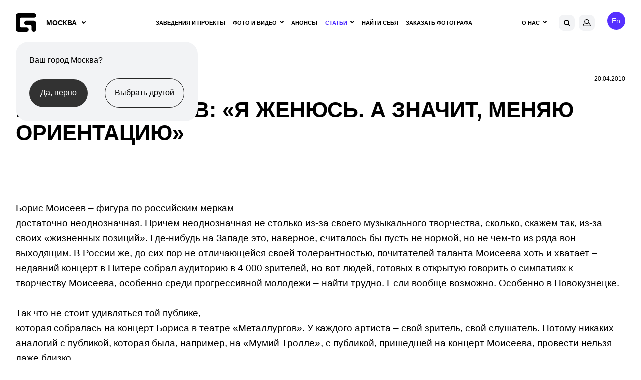

--- FILE ---
content_type: text/html; charset=utf-8
request_url: https://www.google.com/recaptcha/api2/anchor?ar=1&k=6Lfpr-IUAAAAACoxOvRA-kMsORuTGR97nLc_dJoN&co=aHR0cHM6Ly9nZW9tZXRyaWEucnU6NDQz&hl=en&v=PoyoqOPhxBO7pBk68S4YbpHZ&size=invisible&anchor-ms=20000&execute-ms=30000&cb=rkmkgu5ngbln
body_size: 48590
content:
<!DOCTYPE HTML><html dir="ltr" lang="en"><head><meta http-equiv="Content-Type" content="text/html; charset=UTF-8">
<meta http-equiv="X-UA-Compatible" content="IE=edge">
<title>reCAPTCHA</title>
<style type="text/css">
/* cyrillic-ext */
@font-face {
  font-family: 'Roboto';
  font-style: normal;
  font-weight: 400;
  font-stretch: 100%;
  src: url(//fonts.gstatic.com/s/roboto/v48/KFO7CnqEu92Fr1ME7kSn66aGLdTylUAMa3GUBHMdazTgWw.woff2) format('woff2');
  unicode-range: U+0460-052F, U+1C80-1C8A, U+20B4, U+2DE0-2DFF, U+A640-A69F, U+FE2E-FE2F;
}
/* cyrillic */
@font-face {
  font-family: 'Roboto';
  font-style: normal;
  font-weight: 400;
  font-stretch: 100%;
  src: url(//fonts.gstatic.com/s/roboto/v48/KFO7CnqEu92Fr1ME7kSn66aGLdTylUAMa3iUBHMdazTgWw.woff2) format('woff2');
  unicode-range: U+0301, U+0400-045F, U+0490-0491, U+04B0-04B1, U+2116;
}
/* greek-ext */
@font-face {
  font-family: 'Roboto';
  font-style: normal;
  font-weight: 400;
  font-stretch: 100%;
  src: url(//fonts.gstatic.com/s/roboto/v48/KFO7CnqEu92Fr1ME7kSn66aGLdTylUAMa3CUBHMdazTgWw.woff2) format('woff2');
  unicode-range: U+1F00-1FFF;
}
/* greek */
@font-face {
  font-family: 'Roboto';
  font-style: normal;
  font-weight: 400;
  font-stretch: 100%;
  src: url(//fonts.gstatic.com/s/roboto/v48/KFO7CnqEu92Fr1ME7kSn66aGLdTylUAMa3-UBHMdazTgWw.woff2) format('woff2');
  unicode-range: U+0370-0377, U+037A-037F, U+0384-038A, U+038C, U+038E-03A1, U+03A3-03FF;
}
/* math */
@font-face {
  font-family: 'Roboto';
  font-style: normal;
  font-weight: 400;
  font-stretch: 100%;
  src: url(//fonts.gstatic.com/s/roboto/v48/KFO7CnqEu92Fr1ME7kSn66aGLdTylUAMawCUBHMdazTgWw.woff2) format('woff2');
  unicode-range: U+0302-0303, U+0305, U+0307-0308, U+0310, U+0312, U+0315, U+031A, U+0326-0327, U+032C, U+032F-0330, U+0332-0333, U+0338, U+033A, U+0346, U+034D, U+0391-03A1, U+03A3-03A9, U+03B1-03C9, U+03D1, U+03D5-03D6, U+03F0-03F1, U+03F4-03F5, U+2016-2017, U+2034-2038, U+203C, U+2040, U+2043, U+2047, U+2050, U+2057, U+205F, U+2070-2071, U+2074-208E, U+2090-209C, U+20D0-20DC, U+20E1, U+20E5-20EF, U+2100-2112, U+2114-2115, U+2117-2121, U+2123-214F, U+2190, U+2192, U+2194-21AE, U+21B0-21E5, U+21F1-21F2, U+21F4-2211, U+2213-2214, U+2216-22FF, U+2308-230B, U+2310, U+2319, U+231C-2321, U+2336-237A, U+237C, U+2395, U+239B-23B7, U+23D0, U+23DC-23E1, U+2474-2475, U+25AF, U+25B3, U+25B7, U+25BD, U+25C1, U+25CA, U+25CC, U+25FB, U+266D-266F, U+27C0-27FF, U+2900-2AFF, U+2B0E-2B11, U+2B30-2B4C, U+2BFE, U+3030, U+FF5B, U+FF5D, U+1D400-1D7FF, U+1EE00-1EEFF;
}
/* symbols */
@font-face {
  font-family: 'Roboto';
  font-style: normal;
  font-weight: 400;
  font-stretch: 100%;
  src: url(//fonts.gstatic.com/s/roboto/v48/KFO7CnqEu92Fr1ME7kSn66aGLdTylUAMaxKUBHMdazTgWw.woff2) format('woff2');
  unicode-range: U+0001-000C, U+000E-001F, U+007F-009F, U+20DD-20E0, U+20E2-20E4, U+2150-218F, U+2190, U+2192, U+2194-2199, U+21AF, U+21E6-21F0, U+21F3, U+2218-2219, U+2299, U+22C4-22C6, U+2300-243F, U+2440-244A, U+2460-24FF, U+25A0-27BF, U+2800-28FF, U+2921-2922, U+2981, U+29BF, U+29EB, U+2B00-2BFF, U+4DC0-4DFF, U+FFF9-FFFB, U+10140-1018E, U+10190-1019C, U+101A0, U+101D0-101FD, U+102E0-102FB, U+10E60-10E7E, U+1D2C0-1D2D3, U+1D2E0-1D37F, U+1F000-1F0FF, U+1F100-1F1AD, U+1F1E6-1F1FF, U+1F30D-1F30F, U+1F315, U+1F31C, U+1F31E, U+1F320-1F32C, U+1F336, U+1F378, U+1F37D, U+1F382, U+1F393-1F39F, U+1F3A7-1F3A8, U+1F3AC-1F3AF, U+1F3C2, U+1F3C4-1F3C6, U+1F3CA-1F3CE, U+1F3D4-1F3E0, U+1F3ED, U+1F3F1-1F3F3, U+1F3F5-1F3F7, U+1F408, U+1F415, U+1F41F, U+1F426, U+1F43F, U+1F441-1F442, U+1F444, U+1F446-1F449, U+1F44C-1F44E, U+1F453, U+1F46A, U+1F47D, U+1F4A3, U+1F4B0, U+1F4B3, U+1F4B9, U+1F4BB, U+1F4BF, U+1F4C8-1F4CB, U+1F4D6, U+1F4DA, U+1F4DF, U+1F4E3-1F4E6, U+1F4EA-1F4ED, U+1F4F7, U+1F4F9-1F4FB, U+1F4FD-1F4FE, U+1F503, U+1F507-1F50B, U+1F50D, U+1F512-1F513, U+1F53E-1F54A, U+1F54F-1F5FA, U+1F610, U+1F650-1F67F, U+1F687, U+1F68D, U+1F691, U+1F694, U+1F698, U+1F6AD, U+1F6B2, U+1F6B9-1F6BA, U+1F6BC, U+1F6C6-1F6CF, U+1F6D3-1F6D7, U+1F6E0-1F6EA, U+1F6F0-1F6F3, U+1F6F7-1F6FC, U+1F700-1F7FF, U+1F800-1F80B, U+1F810-1F847, U+1F850-1F859, U+1F860-1F887, U+1F890-1F8AD, U+1F8B0-1F8BB, U+1F8C0-1F8C1, U+1F900-1F90B, U+1F93B, U+1F946, U+1F984, U+1F996, U+1F9E9, U+1FA00-1FA6F, U+1FA70-1FA7C, U+1FA80-1FA89, U+1FA8F-1FAC6, U+1FACE-1FADC, U+1FADF-1FAE9, U+1FAF0-1FAF8, U+1FB00-1FBFF;
}
/* vietnamese */
@font-face {
  font-family: 'Roboto';
  font-style: normal;
  font-weight: 400;
  font-stretch: 100%;
  src: url(//fonts.gstatic.com/s/roboto/v48/KFO7CnqEu92Fr1ME7kSn66aGLdTylUAMa3OUBHMdazTgWw.woff2) format('woff2');
  unicode-range: U+0102-0103, U+0110-0111, U+0128-0129, U+0168-0169, U+01A0-01A1, U+01AF-01B0, U+0300-0301, U+0303-0304, U+0308-0309, U+0323, U+0329, U+1EA0-1EF9, U+20AB;
}
/* latin-ext */
@font-face {
  font-family: 'Roboto';
  font-style: normal;
  font-weight: 400;
  font-stretch: 100%;
  src: url(//fonts.gstatic.com/s/roboto/v48/KFO7CnqEu92Fr1ME7kSn66aGLdTylUAMa3KUBHMdazTgWw.woff2) format('woff2');
  unicode-range: U+0100-02BA, U+02BD-02C5, U+02C7-02CC, U+02CE-02D7, U+02DD-02FF, U+0304, U+0308, U+0329, U+1D00-1DBF, U+1E00-1E9F, U+1EF2-1EFF, U+2020, U+20A0-20AB, U+20AD-20C0, U+2113, U+2C60-2C7F, U+A720-A7FF;
}
/* latin */
@font-face {
  font-family: 'Roboto';
  font-style: normal;
  font-weight: 400;
  font-stretch: 100%;
  src: url(//fonts.gstatic.com/s/roboto/v48/KFO7CnqEu92Fr1ME7kSn66aGLdTylUAMa3yUBHMdazQ.woff2) format('woff2');
  unicode-range: U+0000-00FF, U+0131, U+0152-0153, U+02BB-02BC, U+02C6, U+02DA, U+02DC, U+0304, U+0308, U+0329, U+2000-206F, U+20AC, U+2122, U+2191, U+2193, U+2212, U+2215, U+FEFF, U+FFFD;
}
/* cyrillic-ext */
@font-face {
  font-family: 'Roboto';
  font-style: normal;
  font-weight: 500;
  font-stretch: 100%;
  src: url(//fonts.gstatic.com/s/roboto/v48/KFO7CnqEu92Fr1ME7kSn66aGLdTylUAMa3GUBHMdazTgWw.woff2) format('woff2');
  unicode-range: U+0460-052F, U+1C80-1C8A, U+20B4, U+2DE0-2DFF, U+A640-A69F, U+FE2E-FE2F;
}
/* cyrillic */
@font-face {
  font-family: 'Roboto';
  font-style: normal;
  font-weight: 500;
  font-stretch: 100%;
  src: url(//fonts.gstatic.com/s/roboto/v48/KFO7CnqEu92Fr1ME7kSn66aGLdTylUAMa3iUBHMdazTgWw.woff2) format('woff2');
  unicode-range: U+0301, U+0400-045F, U+0490-0491, U+04B0-04B1, U+2116;
}
/* greek-ext */
@font-face {
  font-family: 'Roboto';
  font-style: normal;
  font-weight: 500;
  font-stretch: 100%;
  src: url(//fonts.gstatic.com/s/roboto/v48/KFO7CnqEu92Fr1ME7kSn66aGLdTylUAMa3CUBHMdazTgWw.woff2) format('woff2');
  unicode-range: U+1F00-1FFF;
}
/* greek */
@font-face {
  font-family: 'Roboto';
  font-style: normal;
  font-weight: 500;
  font-stretch: 100%;
  src: url(//fonts.gstatic.com/s/roboto/v48/KFO7CnqEu92Fr1ME7kSn66aGLdTylUAMa3-UBHMdazTgWw.woff2) format('woff2');
  unicode-range: U+0370-0377, U+037A-037F, U+0384-038A, U+038C, U+038E-03A1, U+03A3-03FF;
}
/* math */
@font-face {
  font-family: 'Roboto';
  font-style: normal;
  font-weight: 500;
  font-stretch: 100%;
  src: url(//fonts.gstatic.com/s/roboto/v48/KFO7CnqEu92Fr1ME7kSn66aGLdTylUAMawCUBHMdazTgWw.woff2) format('woff2');
  unicode-range: U+0302-0303, U+0305, U+0307-0308, U+0310, U+0312, U+0315, U+031A, U+0326-0327, U+032C, U+032F-0330, U+0332-0333, U+0338, U+033A, U+0346, U+034D, U+0391-03A1, U+03A3-03A9, U+03B1-03C9, U+03D1, U+03D5-03D6, U+03F0-03F1, U+03F4-03F5, U+2016-2017, U+2034-2038, U+203C, U+2040, U+2043, U+2047, U+2050, U+2057, U+205F, U+2070-2071, U+2074-208E, U+2090-209C, U+20D0-20DC, U+20E1, U+20E5-20EF, U+2100-2112, U+2114-2115, U+2117-2121, U+2123-214F, U+2190, U+2192, U+2194-21AE, U+21B0-21E5, U+21F1-21F2, U+21F4-2211, U+2213-2214, U+2216-22FF, U+2308-230B, U+2310, U+2319, U+231C-2321, U+2336-237A, U+237C, U+2395, U+239B-23B7, U+23D0, U+23DC-23E1, U+2474-2475, U+25AF, U+25B3, U+25B7, U+25BD, U+25C1, U+25CA, U+25CC, U+25FB, U+266D-266F, U+27C0-27FF, U+2900-2AFF, U+2B0E-2B11, U+2B30-2B4C, U+2BFE, U+3030, U+FF5B, U+FF5D, U+1D400-1D7FF, U+1EE00-1EEFF;
}
/* symbols */
@font-face {
  font-family: 'Roboto';
  font-style: normal;
  font-weight: 500;
  font-stretch: 100%;
  src: url(//fonts.gstatic.com/s/roboto/v48/KFO7CnqEu92Fr1ME7kSn66aGLdTylUAMaxKUBHMdazTgWw.woff2) format('woff2');
  unicode-range: U+0001-000C, U+000E-001F, U+007F-009F, U+20DD-20E0, U+20E2-20E4, U+2150-218F, U+2190, U+2192, U+2194-2199, U+21AF, U+21E6-21F0, U+21F3, U+2218-2219, U+2299, U+22C4-22C6, U+2300-243F, U+2440-244A, U+2460-24FF, U+25A0-27BF, U+2800-28FF, U+2921-2922, U+2981, U+29BF, U+29EB, U+2B00-2BFF, U+4DC0-4DFF, U+FFF9-FFFB, U+10140-1018E, U+10190-1019C, U+101A0, U+101D0-101FD, U+102E0-102FB, U+10E60-10E7E, U+1D2C0-1D2D3, U+1D2E0-1D37F, U+1F000-1F0FF, U+1F100-1F1AD, U+1F1E6-1F1FF, U+1F30D-1F30F, U+1F315, U+1F31C, U+1F31E, U+1F320-1F32C, U+1F336, U+1F378, U+1F37D, U+1F382, U+1F393-1F39F, U+1F3A7-1F3A8, U+1F3AC-1F3AF, U+1F3C2, U+1F3C4-1F3C6, U+1F3CA-1F3CE, U+1F3D4-1F3E0, U+1F3ED, U+1F3F1-1F3F3, U+1F3F5-1F3F7, U+1F408, U+1F415, U+1F41F, U+1F426, U+1F43F, U+1F441-1F442, U+1F444, U+1F446-1F449, U+1F44C-1F44E, U+1F453, U+1F46A, U+1F47D, U+1F4A3, U+1F4B0, U+1F4B3, U+1F4B9, U+1F4BB, U+1F4BF, U+1F4C8-1F4CB, U+1F4D6, U+1F4DA, U+1F4DF, U+1F4E3-1F4E6, U+1F4EA-1F4ED, U+1F4F7, U+1F4F9-1F4FB, U+1F4FD-1F4FE, U+1F503, U+1F507-1F50B, U+1F50D, U+1F512-1F513, U+1F53E-1F54A, U+1F54F-1F5FA, U+1F610, U+1F650-1F67F, U+1F687, U+1F68D, U+1F691, U+1F694, U+1F698, U+1F6AD, U+1F6B2, U+1F6B9-1F6BA, U+1F6BC, U+1F6C6-1F6CF, U+1F6D3-1F6D7, U+1F6E0-1F6EA, U+1F6F0-1F6F3, U+1F6F7-1F6FC, U+1F700-1F7FF, U+1F800-1F80B, U+1F810-1F847, U+1F850-1F859, U+1F860-1F887, U+1F890-1F8AD, U+1F8B0-1F8BB, U+1F8C0-1F8C1, U+1F900-1F90B, U+1F93B, U+1F946, U+1F984, U+1F996, U+1F9E9, U+1FA00-1FA6F, U+1FA70-1FA7C, U+1FA80-1FA89, U+1FA8F-1FAC6, U+1FACE-1FADC, U+1FADF-1FAE9, U+1FAF0-1FAF8, U+1FB00-1FBFF;
}
/* vietnamese */
@font-face {
  font-family: 'Roboto';
  font-style: normal;
  font-weight: 500;
  font-stretch: 100%;
  src: url(//fonts.gstatic.com/s/roboto/v48/KFO7CnqEu92Fr1ME7kSn66aGLdTylUAMa3OUBHMdazTgWw.woff2) format('woff2');
  unicode-range: U+0102-0103, U+0110-0111, U+0128-0129, U+0168-0169, U+01A0-01A1, U+01AF-01B0, U+0300-0301, U+0303-0304, U+0308-0309, U+0323, U+0329, U+1EA0-1EF9, U+20AB;
}
/* latin-ext */
@font-face {
  font-family: 'Roboto';
  font-style: normal;
  font-weight: 500;
  font-stretch: 100%;
  src: url(//fonts.gstatic.com/s/roboto/v48/KFO7CnqEu92Fr1ME7kSn66aGLdTylUAMa3KUBHMdazTgWw.woff2) format('woff2');
  unicode-range: U+0100-02BA, U+02BD-02C5, U+02C7-02CC, U+02CE-02D7, U+02DD-02FF, U+0304, U+0308, U+0329, U+1D00-1DBF, U+1E00-1E9F, U+1EF2-1EFF, U+2020, U+20A0-20AB, U+20AD-20C0, U+2113, U+2C60-2C7F, U+A720-A7FF;
}
/* latin */
@font-face {
  font-family: 'Roboto';
  font-style: normal;
  font-weight: 500;
  font-stretch: 100%;
  src: url(//fonts.gstatic.com/s/roboto/v48/KFO7CnqEu92Fr1ME7kSn66aGLdTylUAMa3yUBHMdazQ.woff2) format('woff2');
  unicode-range: U+0000-00FF, U+0131, U+0152-0153, U+02BB-02BC, U+02C6, U+02DA, U+02DC, U+0304, U+0308, U+0329, U+2000-206F, U+20AC, U+2122, U+2191, U+2193, U+2212, U+2215, U+FEFF, U+FFFD;
}
/* cyrillic-ext */
@font-face {
  font-family: 'Roboto';
  font-style: normal;
  font-weight: 900;
  font-stretch: 100%;
  src: url(//fonts.gstatic.com/s/roboto/v48/KFO7CnqEu92Fr1ME7kSn66aGLdTylUAMa3GUBHMdazTgWw.woff2) format('woff2');
  unicode-range: U+0460-052F, U+1C80-1C8A, U+20B4, U+2DE0-2DFF, U+A640-A69F, U+FE2E-FE2F;
}
/* cyrillic */
@font-face {
  font-family: 'Roboto';
  font-style: normal;
  font-weight: 900;
  font-stretch: 100%;
  src: url(//fonts.gstatic.com/s/roboto/v48/KFO7CnqEu92Fr1ME7kSn66aGLdTylUAMa3iUBHMdazTgWw.woff2) format('woff2');
  unicode-range: U+0301, U+0400-045F, U+0490-0491, U+04B0-04B1, U+2116;
}
/* greek-ext */
@font-face {
  font-family: 'Roboto';
  font-style: normal;
  font-weight: 900;
  font-stretch: 100%;
  src: url(//fonts.gstatic.com/s/roboto/v48/KFO7CnqEu92Fr1ME7kSn66aGLdTylUAMa3CUBHMdazTgWw.woff2) format('woff2');
  unicode-range: U+1F00-1FFF;
}
/* greek */
@font-face {
  font-family: 'Roboto';
  font-style: normal;
  font-weight: 900;
  font-stretch: 100%;
  src: url(//fonts.gstatic.com/s/roboto/v48/KFO7CnqEu92Fr1ME7kSn66aGLdTylUAMa3-UBHMdazTgWw.woff2) format('woff2');
  unicode-range: U+0370-0377, U+037A-037F, U+0384-038A, U+038C, U+038E-03A1, U+03A3-03FF;
}
/* math */
@font-face {
  font-family: 'Roboto';
  font-style: normal;
  font-weight: 900;
  font-stretch: 100%;
  src: url(//fonts.gstatic.com/s/roboto/v48/KFO7CnqEu92Fr1ME7kSn66aGLdTylUAMawCUBHMdazTgWw.woff2) format('woff2');
  unicode-range: U+0302-0303, U+0305, U+0307-0308, U+0310, U+0312, U+0315, U+031A, U+0326-0327, U+032C, U+032F-0330, U+0332-0333, U+0338, U+033A, U+0346, U+034D, U+0391-03A1, U+03A3-03A9, U+03B1-03C9, U+03D1, U+03D5-03D6, U+03F0-03F1, U+03F4-03F5, U+2016-2017, U+2034-2038, U+203C, U+2040, U+2043, U+2047, U+2050, U+2057, U+205F, U+2070-2071, U+2074-208E, U+2090-209C, U+20D0-20DC, U+20E1, U+20E5-20EF, U+2100-2112, U+2114-2115, U+2117-2121, U+2123-214F, U+2190, U+2192, U+2194-21AE, U+21B0-21E5, U+21F1-21F2, U+21F4-2211, U+2213-2214, U+2216-22FF, U+2308-230B, U+2310, U+2319, U+231C-2321, U+2336-237A, U+237C, U+2395, U+239B-23B7, U+23D0, U+23DC-23E1, U+2474-2475, U+25AF, U+25B3, U+25B7, U+25BD, U+25C1, U+25CA, U+25CC, U+25FB, U+266D-266F, U+27C0-27FF, U+2900-2AFF, U+2B0E-2B11, U+2B30-2B4C, U+2BFE, U+3030, U+FF5B, U+FF5D, U+1D400-1D7FF, U+1EE00-1EEFF;
}
/* symbols */
@font-face {
  font-family: 'Roboto';
  font-style: normal;
  font-weight: 900;
  font-stretch: 100%;
  src: url(//fonts.gstatic.com/s/roboto/v48/KFO7CnqEu92Fr1ME7kSn66aGLdTylUAMaxKUBHMdazTgWw.woff2) format('woff2');
  unicode-range: U+0001-000C, U+000E-001F, U+007F-009F, U+20DD-20E0, U+20E2-20E4, U+2150-218F, U+2190, U+2192, U+2194-2199, U+21AF, U+21E6-21F0, U+21F3, U+2218-2219, U+2299, U+22C4-22C6, U+2300-243F, U+2440-244A, U+2460-24FF, U+25A0-27BF, U+2800-28FF, U+2921-2922, U+2981, U+29BF, U+29EB, U+2B00-2BFF, U+4DC0-4DFF, U+FFF9-FFFB, U+10140-1018E, U+10190-1019C, U+101A0, U+101D0-101FD, U+102E0-102FB, U+10E60-10E7E, U+1D2C0-1D2D3, U+1D2E0-1D37F, U+1F000-1F0FF, U+1F100-1F1AD, U+1F1E6-1F1FF, U+1F30D-1F30F, U+1F315, U+1F31C, U+1F31E, U+1F320-1F32C, U+1F336, U+1F378, U+1F37D, U+1F382, U+1F393-1F39F, U+1F3A7-1F3A8, U+1F3AC-1F3AF, U+1F3C2, U+1F3C4-1F3C6, U+1F3CA-1F3CE, U+1F3D4-1F3E0, U+1F3ED, U+1F3F1-1F3F3, U+1F3F5-1F3F7, U+1F408, U+1F415, U+1F41F, U+1F426, U+1F43F, U+1F441-1F442, U+1F444, U+1F446-1F449, U+1F44C-1F44E, U+1F453, U+1F46A, U+1F47D, U+1F4A3, U+1F4B0, U+1F4B3, U+1F4B9, U+1F4BB, U+1F4BF, U+1F4C8-1F4CB, U+1F4D6, U+1F4DA, U+1F4DF, U+1F4E3-1F4E6, U+1F4EA-1F4ED, U+1F4F7, U+1F4F9-1F4FB, U+1F4FD-1F4FE, U+1F503, U+1F507-1F50B, U+1F50D, U+1F512-1F513, U+1F53E-1F54A, U+1F54F-1F5FA, U+1F610, U+1F650-1F67F, U+1F687, U+1F68D, U+1F691, U+1F694, U+1F698, U+1F6AD, U+1F6B2, U+1F6B9-1F6BA, U+1F6BC, U+1F6C6-1F6CF, U+1F6D3-1F6D7, U+1F6E0-1F6EA, U+1F6F0-1F6F3, U+1F6F7-1F6FC, U+1F700-1F7FF, U+1F800-1F80B, U+1F810-1F847, U+1F850-1F859, U+1F860-1F887, U+1F890-1F8AD, U+1F8B0-1F8BB, U+1F8C0-1F8C1, U+1F900-1F90B, U+1F93B, U+1F946, U+1F984, U+1F996, U+1F9E9, U+1FA00-1FA6F, U+1FA70-1FA7C, U+1FA80-1FA89, U+1FA8F-1FAC6, U+1FACE-1FADC, U+1FADF-1FAE9, U+1FAF0-1FAF8, U+1FB00-1FBFF;
}
/* vietnamese */
@font-face {
  font-family: 'Roboto';
  font-style: normal;
  font-weight: 900;
  font-stretch: 100%;
  src: url(//fonts.gstatic.com/s/roboto/v48/KFO7CnqEu92Fr1ME7kSn66aGLdTylUAMa3OUBHMdazTgWw.woff2) format('woff2');
  unicode-range: U+0102-0103, U+0110-0111, U+0128-0129, U+0168-0169, U+01A0-01A1, U+01AF-01B0, U+0300-0301, U+0303-0304, U+0308-0309, U+0323, U+0329, U+1EA0-1EF9, U+20AB;
}
/* latin-ext */
@font-face {
  font-family: 'Roboto';
  font-style: normal;
  font-weight: 900;
  font-stretch: 100%;
  src: url(//fonts.gstatic.com/s/roboto/v48/KFO7CnqEu92Fr1ME7kSn66aGLdTylUAMa3KUBHMdazTgWw.woff2) format('woff2');
  unicode-range: U+0100-02BA, U+02BD-02C5, U+02C7-02CC, U+02CE-02D7, U+02DD-02FF, U+0304, U+0308, U+0329, U+1D00-1DBF, U+1E00-1E9F, U+1EF2-1EFF, U+2020, U+20A0-20AB, U+20AD-20C0, U+2113, U+2C60-2C7F, U+A720-A7FF;
}
/* latin */
@font-face {
  font-family: 'Roboto';
  font-style: normal;
  font-weight: 900;
  font-stretch: 100%;
  src: url(//fonts.gstatic.com/s/roboto/v48/KFO7CnqEu92Fr1ME7kSn66aGLdTylUAMa3yUBHMdazQ.woff2) format('woff2');
  unicode-range: U+0000-00FF, U+0131, U+0152-0153, U+02BB-02BC, U+02C6, U+02DA, U+02DC, U+0304, U+0308, U+0329, U+2000-206F, U+20AC, U+2122, U+2191, U+2193, U+2212, U+2215, U+FEFF, U+FFFD;
}

</style>
<link rel="stylesheet" type="text/css" href="https://www.gstatic.com/recaptcha/releases/PoyoqOPhxBO7pBk68S4YbpHZ/styles__ltr.css">
<script nonce="VsSeFcYU9BtPYyT8XHhaRw" type="text/javascript">window['__recaptcha_api'] = 'https://www.google.com/recaptcha/api2/';</script>
<script type="text/javascript" src="https://www.gstatic.com/recaptcha/releases/PoyoqOPhxBO7pBk68S4YbpHZ/recaptcha__en.js" nonce="VsSeFcYU9BtPYyT8XHhaRw">
      
    </script></head>
<body><div id="rc-anchor-alert" class="rc-anchor-alert"></div>
<input type="hidden" id="recaptcha-token" value="[base64]">
<script type="text/javascript" nonce="VsSeFcYU9BtPYyT8XHhaRw">
      recaptcha.anchor.Main.init("[\x22ainput\x22,[\x22bgdata\x22,\x22\x22,\[base64]/[base64]/[base64]/ZyhXLGgpOnEoW04sMjEsbF0sVywwKSxoKSxmYWxzZSxmYWxzZSl9Y2F0Y2goayl7RygzNTgsVyk/[base64]/[base64]/[base64]/[base64]/[base64]/[base64]/[base64]/bmV3IEJbT10oRFswXSk6dz09Mj9uZXcgQltPXShEWzBdLERbMV0pOnc9PTM/bmV3IEJbT10oRFswXSxEWzFdLERbMl0pOnc9PTQ/[base64]/[base64]/[base64]/[base64]/[base64]\\u003d\x22,\[base64]\\u003d\\u003d\x22,\[base64]/ChADCh8O7McKgRVw/JUzCmsOIPU/DuMO+w7HDrMORHTI9wrnDlQDDpcKyw65pw6QeFsKfAMKAcMK6GinDgk3Cm8OeJE5rw4NpwqtTwrHDuls2Wlc/JMOPw7FNXy/CncKQfsKoB8Kfw7JRw7PDvArCvlnChRzDpMKVLcKlLWprPCJadcK/BsOgEcOZE3QRw6/Ckm/DqcOsdsKVwpnCtsO9wqpsd8Kywp3Csx3CgMKRwq3CvRtrwptSw5zCvsKxw47ChH3DmxU2wqvCrcKzw4wcwpXDlAkOwrDCqHJZNsOIIsO3w4djw512w57Ci8OUAAljw7JPw73CmnDDgFvDjV/Dg2wNw71iYsK4dX/DjCE2ZXIAR8KUwpLCpwB1w4/DmMOfw4zDhH1JJVUKw6LDskjDkks/CglBXsKXwowgasOkw53DmhsGDMOewqvCo8KqV8OPCcOvwqxaZ8OXKQg6c8O8w6XCicKrwr97w5Uca27CtRrDocKQw6bDisO/[base64]/[base64]/CslURXsKEbzMmw6/CoRxGQ8OSwqbChU/DmTwcwpV0wr0zLU/CtkDDlE/DvgfDr3bDkTHCoMOawpIdw6Bkw4bCgkVUwr1XwrfCtGHCq8Knw6rDhsOhXMOiwr1tADVuwrrCnsOyw4E5w7XCssKPERnDsBDDo3XCqcKiQsOrw7NGw4lywr91w6krw6hMw5PDkcKXWcKhwrvDk8K8ZMKaacKjHcKwMcO3w7bCmXwsw6gawowgwqvDunHDg2nCrRXDsF/[base64]/[base64]/Dj8KtwrTCs8KOw7TDp8KoIAHCsS3DgsOSw6HDjMOne8KrwoPDrlgsfwQYYsK1VHMhTsKrAcO0V3Z9wqrDsMOkN8KzAkwEwpnCg1VVwqw0PMKewrzDuFsPw6sMHsKPw5DCg8O6w77Cp8K9LsKqfjZEKynDkMOIw4g/wrlWZFwGw4/DrFPDvMK+w73Cv8OCwp7Cq8OwwpE2X8KJcBHCl2HDvsOhwqpLN8KDB2bChCfDoMORw67DqcKvdhHCssKiOQnCi3YkesOAwoHDssKnw6wiAVBtUkXCgMKSw4YTeMOFNXjDhMKDXm7CgcO5w5tmYMK6McKHVcK7CMKIwoRPwqrCuig4wolqw53DpDtmwo/CoWIwwoTDolVRIMOpwppCw7/[base64]/Ds8OyQ8KCIsOcwo4fw4YwLg/DrsOdw47CuGpQIkXCqMOYCMO2w55+wonCnGRoOcO/OsKzQk3CvUwBTFDDpEnDusKnwpobSMKSW8K8wpxBGcKCA8OVw6LCs3HCssOzw692R8OqTiwGJMOww77Cj8Ovw4nClmtXw79jwqLCgXklChlXw7LCtgXDs3oVRRoKDRZ9w5vDrzNVNCZyW8KNw6Ahw4LCi8O1TcO6wrl/[base64]/w4DCkF1sClApfkPClw4CDMOCfAvCqcKka8ONwpliPcKYwonDisO8w4nCgFHCri0mFBA/B1wRw67DgAFlXVHCi0xDw7PCi8O8w6Y3IMK+w5PCqV4VDsKjPizCk2HCgnk9woLCv8KWMhMYw5zDrC/CmsOPOsK5w6I7woM8w70FasOfE8KUw5rDrcK3Dy5zw7XDncKJw7wLZsOlw73CshzCh8Odwro6w6fDjsKrwofCtsKJw6bDmMOvw6lUw6PDv8O+TV88U8KzwrrDi8Oow446OCEWwpR5QUvCuC/DocKIw7vCrcKpXcKETQzDkXotwo4Fw6FewoXDkxvDqMOmPh3Dh1/DqsOlwpvCv0fDqUTCq8OFwoRKKxfCt24ywpZ1w450w71sLcOMAS9/w5PCqcOXw6vCkiLCrAzCrmHClF/[base64]/DmMKVDMK+wrB2JhbCvkhYw6tKaUACwr82wqbDrMOnwqfCksKVw65Uw4NFEnvCu8KVwq/DrT/Dh8OHKMKkw53Ct8KRTsK/LMOicirDn8K/[base64]/w4jCrsK1RMKUecKGdsKNLGkPwprCmcKiJVvCskHDhMKtHVwfVDMfJSPCg8O/JMOvw5dJKMKVw6tqO2bCkA3CqXbCgXbClcOOCRXDtsOYJsOcw5FgYsOzKAPCkMOXPSkIA8KHHi91w5MyVsKEXQ7DlcOzwqzChxN3eMKaXQ87woUVw7PDlcOHCcKoRsOSw6dfworDgcKbw7nDmGQ8GcORwppsw6LDmV81wp7DjTDCusOYwpkYwq3Chg/DsT08w6hwZcOww7bCh0rCj8K9wrTDu8KEw4VMF8KdwoI/RMOmScK5EsOXwrjDkzY5w5xONxwbTSJkfz/DsMOiJw7DiMKpOcO1w7LDnBTDmMOlLQkND8K7ZD8VZcO+Hg3Djzk/O8KWw5PClcKRb0/DsnXCo8Ofw4TCjsO0IsKGw7XDuRnClsKtw4tewrMSCTbDnjk2wr1bwrEdKFhgw6fCmcKFH8KZcVDDhxIlw57DvMOpw6TDjntiw7jDkcKDfMKQXxpAYhbDnmFIQcO1wqHDtRViJUBPWx/[base64]/DtQvCl3zDk0PDp2bCoynCocKmGsOIEsKHAsKcdH7CkVlpwrfCnkwCJFoDAD7DiUvChDTCg8K8G0hPwoBSwrcAw5/DjMKHaUkvw7PCpMK+wpnDi8KKw6/[base64]/DssOLPsKvwqDDgMOQw5wmLcOjJMOBw4YIwoFaw652wqlawo3DgMO7w7HDtllwZcKoJsKtw6FEwoLCqsKUw6QZHglew6zDgR10KzzCrl0XKMKYw60VwpHCpzQowoPDnHXCisO3wpDDocKSwozCnsKewqJxacKDDy/DucOMNsK9XcK/w6Eiw7TDrS05wqDDji1rwp/[base64]/[base64]/CvMKGw4/[base64]/DmFNVwqbCj8Oaw6EjfcOXBMO/[base64]/G8O1F8KqT8KzwoVlw4puScObC1BuwoDCnMKZwp7DuwZTW37CsAd3O8KeTVfClVXDkUPCvMKUWcOVw4rCpcOzdsOhMW7CkcOVwqZVw58SQMOVwoPDox3CncO8axNxwqsFwr/Cs0bDswDClwodwqdWPkzCqMK8wpjCt8KgQ8O/w6XCoQLDiGFqQTjCsw0lZVx1wpTCn8OaCcKpw7gfw7/CkXnCqsO/A0XCqcOqwq/CpEQPw7RpwrXCmk/DtsOOw6glwogtLirCnzTDkcK7wrUjw7zCv8KrwqLCr8KjFVsgwrbDlUFKCm/DvMKAPcO6YcOywpdzHsKYK8Kdwr0oLH5kEisiwobDsFHCkWJGL8OHaSvDqcKtO1LCgMKlKMO0wpJjX3LCrk8vfjjCmjNIwqUhwrHDmUQ0wpEUOsK5f3oSJcKUw4ILwqwPdg0eW8OUw51sG8KRJ8KtJsOufn7DpcO4w7cmw5rDqMOzw5fDmMOlTB/DucK2EcOwMcKkGH3DnhDDhMOHw57Dt8Obw6tjwobDkMOZw7zCmMK6QyVzNcKkwqlyw6fCuUx7fjzDk040RMO8w47Dk8OZw4gEf8KePMO/ccKUw73CrCRgK8KYw6XDjFvDkMONT3s3wrvCv0knO8ONIUbCm8OgwpgLw4hsw4bDnQdywrPDtMOpw5vCoWAowo/Ck8O6DlYfwp7CosKODcK4w5FfIFV1w7sEwobDuU1YwqHCiiV+UBzDvXDCnH7DvsKYNsOPwpQzUzrDkEDDqQXDm0TDvno5wqlTw75Iw5/CrT/DlDrDqcOLb2vCrm/DnMKeGsKvOih/E23DpXYvworCp8K8w4nCkcOjwrHDnTfCnU/DtXPDgRvDrcKAQcK/wqkpwrVsSmB2wrbDkmBCw70BBF5Hw5ZELcKwPw/CintIwpoKasOlJMKpwp4lw4TCvMO+UsO0csOuLUBpw4HDjMK7b2NqZcKtwr4wworDgSDDkn7DvcKHwq47UiIgYFkcwo5jw7wow55Kw70PLGEWHWXCiR87wr1iwolIw63Cm8OCw4/CrgHCjcKFPSXDqDjDgcKTwq5qwqMUQXjCqMK8HSRVaEBuIBXDqWZow4XDocOZZMOacsKcb30qwoEHw57DpMKDw7NoTcOqwphvI8Omw6gZw4kGHTE5wo7Cr8Otwq7CssKBfsO1w5EyworDpcKtwqhgwoc4wqvDq1VNUD/DjcKGfcKIw5oHYsKXVsKvfArDrMOSH3d/wpvCnMKlSsKjMEHCnDPCpcKOFsKgHMOFBcOqwowAwq7DhBBOw5YBesOCw5bDrsO0fig9w43Co8OrbsKyfVx9wrtJbsONw4gtXcKrOsKew6M0w5rChSIHI8KRZ8Kib3XCkcKOf8O9w4jClyVKHnJeAmAkLjYpw7jDvz9/ZMOjwpDDkcOuw6fDqMONQ8OAwpjDr8Kow7TDtg1Ec8OaNDbDtcO1wosWw77DmcKxJcKKQ0bDmwPCuzJdw47CgsKbw6JhM3cCFsOQOHTCncOjwr/CvFQtYsOEbBLDmlVnwrzCnsKWTVrDpW53w6fCviTCmCJwGW/Cm04rQiBQFsORw4DChBfCi8KRWTo7wpt9wrzCm3EAEsKpJx3CvgkZw6rDtHU6QsOEw73CuCVRXhfCrMOYeC0IOCXCmX9cwoV/w5NkOHEbw6gZJcKfe8KbaXcULEJ9w7TDkMKTDVDDni4icwrDuSR6XcK5VsKSw4JKAn8zw4pew7LCkzHDtcKhwqJUM1fDrMK7D0PCqRl7w4BcHC9IFyRfwrXDisOaw6TDmcKXw6XDlGvCnWFOF8OQw41vV8K/Nl7Du0tUwoLCusK/wrTDgMOCw5zDuCLCiS/[base64]/CusKpwpDDr01swq8wIWwnHGtlw4YJOGw2w61ewqwUYxpgwrTDg8Kqw6/ChcKZw5ZaFsOywofCrMKXKULDq1nCgcOqBcOhUsOww4LDoMKOYwd5TF/Cjno8DsOOcMKbT0IHUjsMwrRawp3CpcKEbTYdGcK5woDDpsOAdcOhwpnCm8OVKmnDiV1Yw7kEGVtnw4Z3wqHDpsKgD8KwdyQpS8KSwpEYVUJWWUfDucOHw5ILw5HDjwfDhzYZa2B5wodZwp3DtsOVwq8IwqHCnzzClcO/IsOFw7XDjcOfQTPDnzDDuMO3wpQYfwYGw4w/wqZ6w5/CjVjDkC4qecKAdzp1wprCjyjDgcOUFsKjNMObMcKQw7XDkMK7w5BnHzdSw5HDjMKww7XClcKLw6UoRMKyCsObw61Wwq3DnlnCkcK2w4LDhHzDslQ9ETrDscKYwotJwpXCnkLCjsKKSsKrFsOlw63Cq8OJwoNww5jCv2nCvcKLw7/CplbCs8OeLcOKKsOkQAbCisK7MMKrCWxYwqZbw7rDhA3DjMOYw7QTwr8IR1Nnw6/DvcOGwrzDu8OfwqTDusK6w4QAwp8VH8KJScOLw7DCgsK2w7vDl8OWw5MMw7/DoHNefGdxX8Oxw78kw47CtVfDvwXDpsO/wp/[base64]/[base64]/CgMO9w4/CkcKxw5BLw5jDkMOTw6hkwq4CCcOQLsOhM8KdVsKtw4bDosOrwojDq8KLEh02NhEjw6HDhsKrVk3DkGI4D8O+a8Kkw6XCh8KSRsOlY8K2wpfDucObwo/DisOrFCVMwrhLwrcdMMOzBMO4UcOpw4dDL8KFAE7CgXbDnsKhwoIBU13CvS3DpcKHUMOlWMO/NsOEw6dFDMKDUTZqYy/Ct1TDlMKvwrRcLlLCnQtlSHl9fRRCM8K7wrvDrMOVdsOTFlEZSWbDr8ODXcO/HsKow6ADfsOuwqk+OcO/wp5uOCgPLlYXdGYJfsO+LE7CukHCsxALw6NFw4HClcOWDEARw7JZaMKXwpfCnsKow5DCjMOCw7/DqsO0HcKuwp42woHCo0nDhcKHTsOVXsOgSSXDmUtqw54SacOhwp7Dp1RFwoQWX8KOORbDpcOtw4dDwrLCin0Fw6PDpUZ1w5nDiR4swoZ5w4lZO0vCosK4OMOzw6B0wq3Ck8KIw6bCgU3DqcKvasKnw4DDqcKffMOowrXDsG/CgsOETQTDpnxYfMOywrXCuMKtDxx/w7hiwq8tXFA9RsOpwr3DjsKaw7bCkGbCi8O9w7Z2JXLCgMKSe8Kfwr7CnHsiwp7CmMKtwrZwMsK0wp1XaMOcIg3CpcK7EzrDsRTCjzfDnD3DucOCw64aw6LCsnR+TjdQw6nDml/Cjw0mKEMHFMOxUsK3MU3Dg8OFHzcUeSfCiEHDjsKsw7srwpDDtsKDwp4tw4Adw7jCujnDtsKAbVrCpVzCujQXw6zDjcKCw4t+QMOnw6zDmEQgw5fCtMKSwpMrw4HCqyFJNcOJAwTDssKLNsO7wqY4w6IRRXvDrMObfGDCpW0MwoYIYcORwr3DhQ/ChcKCwpp0w4HCrEc8wrt6w6jDlxTCnVrCuMKwwrzCvAvCssO0wqXCp8OEw5oTw7TDqgxtS2dgwpxiaMKLWcK/M8Opwr9NUTLDuHbDtQjCrsKuKkPDicKfwqjCtiUbw4LCqcONJirDh3NAHcOTYEXChBVLM1EEdsOlERgJakfDoXHDh3HDpcKDw4HDv8OUXMOgDijDp8KpZRV0Q8Kqwot8FC3CqmNOPcOhw6HCiMO+TcOuwqzClGHDgsOGw64/wrPDhw/CkMOxw6huw60Ewo7Di8KrLcK3w4t8w7XDiHvDhidMwpDDsDjCvBbDgMOeN8OPa8O/JGd+w7BQw591wpzDlC4cYwQWw6tOdcKXfUIMwozCk1guJCvCmsOSZcOWwr9hw7bDncK1VMOcw5fDtcKHbBDDgMKpXsO1w6XDnn9Uw5caw77DtMK/REQHwpnDgWIWwp/DpUjCgEQJbm3CrMKiw5DCrhF9w6nDmcK/Bmxpw4nDqQMFwrPCh1Uqw6PCu8OUasObw6BJw5APccKlOlPDlMKCR8OUSivDuFtmKG15FnvDtG05OFjDr8KSDXMzw7Z/wrsGXk9vLMOVw67Du1bCm8OlPS7Cm8KxdXNSw40VwrY1SMOrSMO/wotCwp7Ct8O8woUHwrpbwpkNNxrDsmzClMKBCXVXw5vDtm3CkcKcwotNNcOPw5HCrkkqfcKcAXzCgMOkfsO4w5Afw79Ew6Fzw4wFPcKDXi8Owosww4LCtcOFd3c1w7PCm2YCX8KSw5XCl8KAw6sWVU/CqcKFVMOQMRbDpA7DsWzCmcKdNzTDrAzCjhbDvMKmwqTDiFlRJmg6fw4NfcKfRMKgw4XCpD7DvGMzw6rCr3F+ElDDsj7DssO6wrvCuE0dcsOBwr8Ow4IywrnDoMKAw5IBbsODGAYfwrNbw57Cr8KEeyEsIj0ww4VZwrgKwofChG7CkMKRwpRzKcKewo/Ctm7CkhHDkcK7TgrDs0VlHTrDpcKSRSIuZwbDucO4VhQ4cMO8w7lPJcOFw6vChg3DlVNew5Z8Il57w4sde3LDrmfCoyfDoMOIw5rCky0vBUvCr3ksw5fCnsKfU1F7B0LDgAoOeMKYwpPCgmzChirCo8OZw63Dkh/ClX/[base64]/b8KKw7HCh8OpQsKGw6hUwqFgRjRERMKVGMOqwrtuwoAnwodvT2lHF2zDnxjDg8KAwqIKw4QBwqjDnXlAAnXDkVwyYMOXF1psAMKpJMKCwrzCmsO2w6PDrVMwFcOQwrfDr8OxRQbCpyQiwp/DucOKO8KHOlIfw77DpGUSCiwhw5QIwp4aIMOYUMK0EBDCi8OeeX/[base64]/[base64]/CkMKtU8Kiw4bCuU1VwrpHXl0sTXnCrsK/w5lcwqzCksOnMWUWdsKjcijCqULDicObf2xYOW3CocKWeC9tQ2YWw5cBwqTCijvCk8KFW8OQYBbDqcOXcTjDuMK7Dwc7w7/ClHTDtcOuwpDDr8KXwooOw5TDh8OnegDDr2DDkHldw5s1woXClShOw5fCpDLClBplw4bDvQ4iHMKCw73CqiLDuxxMwqcZw5bDsMK6w6ldNVdpI8KRLMKLL8OqwpFzw4/CqcOow7g0DjkdKcKNKiMUJUAawo/DtzXCtTt4VBAnw7zCvDZGw6bCqHZcw6/[base64]/CuMK2QMOjw4rDjVVLw68HbMKqw68uw6x0w47CtsOgOMOuwoI3wrZebgPDlsObwqDDpgIswpjDucKRMMOaw5UNw5zDtS/DqMKIw7fDv8KQFQ/[base64]/CusOtJlfDtsK6YwTCkMKrwpdzNFxIciQOKyDCqMOGw4rCuUDClMO3RsOSwqE7wroFUMORw59Xwp7Cg8KfGsKuw41LwqhnScKcFMOEw5krK8KmBcO8wrJkwqxtfzJlRG8Gc8OewpHDlT/[base64]/Dv8Ogwpk4YUvCm1HDlht7wpJJw5LCrMK9IWnCpsOsLWXDgsOeSsKKcg/CsFZPw79KwoDCohEINcOHNgUAwqIcdsKow47Di07Dj1/CrxDCjMOgw4rDvsKfRMKGaElew7Z0VHRgUsKgaFPCvsKhCMKrw6YmGDjCjmUkWALDhMKMw7AFRcKSShxUw68pw4VWwqByw7fDj3jCocKMAhM8S8O/e8OxYMKBZEgKwqHDn1osw7A/WwLDj8OmwrgcZkp0wocLwoPCjMO2f8KKAgwvfGTDgcK2SsO+TMOEc3kdCE7DtsOmQMOuw4LDsxLDsHtFIiTCrQ8xaS8pwovCjyjDuynDrEbDmcObwpvDjcOPIcO/PMOkwqlqTy92fcKEw6LCvsK1ScO7d1J/dsOsw7VBwqzDnWNaw5/DhMOvwqdzwr5/w5zCkC/DiEzDtWzCr8KxV8KmCRUKwq3DpH/DvjUPUEnCoH3Ct8O/w7vDtMKAZGBdw5/DjMOzRRDCscOhwq8Iw4lmQ8O+cMORJMKpwqlDQcOjwq99w5/DhxlcDS9aCMOhw55mCcOURAs5O0QVb8KvcMKhwo4dw6J4wqhVfcOfKcKNOcOkblDCqSFlw5REwoTCjMKwEDRWdsKjwrYxK17CtW/CmCPDkhRZcSjCtglscMK0F8OwWwrCl8Okwr/[base64]/CmHvCjsO6w7MMNyjDgcOVfANtMsKKw5pmw74pGyh2woQIwqRbeSjDoycbJ8K1N8OeT8KKwpE/[base64]/[base64]/Dj2PCjsOWwojDux5tQsKtYjXDvj7Cq8OEw4nCuyUHeWzCqE7DtsODNsKNwr/DmRrCglzCoCpTw4jCu8KSXEPCrx0APhvDrMOmC8KJU0jCvg/DnMKDAMKoHMOJwo/DgB9xwpHDscOoAgECw7LDhBfDkG1ZwopzwozDujJ7Hx/[base64]/ScOiw7jChlTCilzChcOtViUKUnfDv0lUGMKVGBQVA8OaMsKkWhYiDlQsacKXw4A7w6lww63DusKYHsKYw4Q7w4TDn1hzw41OScK6wqc7YDwsw4QRUMO1w7ZCGcKOwrrDrMODw5wAwrkXwrx7REMdOMOOwrMrHsKOwq/DnMKEw7ZUGcKhHzc2woMmWsKyw7fDsDUgwpDDrjwgwoEWwrTDi8O3wqbCosKGw6TDhHBAwq3CtDIHAQzCv8Kgw7sQHBp0Jy3CpQ3CpXBdw5J0wp/Ds2Z+wqnCoS3DkEPCpMKEfi7DvW7DoQUfbUjCqsK2ehFvwqDDhg/CmCzDtU40wofDlsODwqnChDF3w4kMTMOTIcObw57Cn8OxaMKoVsOBwobDqcKxDsO/IMOMWMOjwoXChMK3wp0MwonCpxA9w7pmwqQxw4wewrrCnD7DpRnDsMOqwrXCu2ASw7LCvMO/PDF6wovDuTrCqCfDgW7DoWBIw5A5w7UBw7UlOQxTMSBTIcO2PMO9wolWw4PCt1RMJiQSw57CtcO5F8O8dFciwoTDk8KAw7XDtMOYwqkPwrvDucODJ8Onw6bCjcOGRhE7w57DkX3DhWDCp03DphvDr0TDnnkvWjg/wqNGwofCs0dkwqbDuMOLwpnDq8OywoQdwrIsK8OpwoF4CF82w6FFHcO1woFMwo8FIlw4w4xWRTLCksOdFR5KwovDjiTDk8K2wq/[base64]/DsynDk8KaF8KTwpIUd8ORw5tLwogWZMOJYMOARUrCjlPDuXTCvsKUYMOpwoZWTMK0w7QHbMOhM8OYUC7DjMKGI2XChiXDkcKjGQjDhQpCwpApwqPCr8OTPRzDncKCwpt/w7bDglLDvTjCosKFJBUdUMK4cMKowqrDpsKLbMO5dTE2GSUQwrfCrG/CgsK4wqjCi8OgS8KHVhbCmTdPwqbCpsKew7bCncOzNWrDgXxowqrDtMK8wrhlIxrCoDYCw5RUwoPDoyg4NsO4QDPDu8OKwo15UFJDY8KUw404w7/DlsKIwpwxw4PCmiFuw6EnLcOxB8Kqwp1rw6vDk8KJwpnCkm0eKA3DoVZCPsOTw6zDg04LEsOPNsKYwqLCh0B4OwLDhsKmX3rCjyM+LMOCw4nDjsOHRmfDmE7Cv8KINsO1PUDDvcO4McOHwpPDhRpPw63CpMOFfsKXWMOJwqPCuA9QQATDti/CqVdXw6MGw4nClsKBKMKra8K2wq9EeW5YwonCjMKOw6DCssOLwqMgPjBYGsOtC8Oqwr5rXSZRwot/w5PDssOBw5YwwqDDjic7wpLDs11NwpTDssONNiXDocO0w4JTwqHDrA3Ckz7DvcKtw49FwrHCglrDj8Ocw6kTXcOgUXDCnsK/wpteZcKyPMKkw5Ebw4B/OcOQwrI0w4QcK0jDsDkdwr5VVDXCniJyOB/ChkzCn08Swq4Fw4/DuFhMQsKqd8K+BSnDpsOowq/DnWV/wpXDk8OlAsOxCMKteF03wrDDt8K/[base64]/wp/Cml5jF8O/wo4kUMK6O0V1RsKWw5/Dk8OKwonCt2XClsKJwonDoW3DhFPDsTzDsMK1OXjDqjPCjlLDlRxlwpFAwrF3wqLDsBIaw6LClXhQw7nDmQTCkkXCuAHDpsKQw6A6w6DDoMKnNRXCrF7CgB1YJn3DpcOTwpTDosOiP8Khw5g6wpTDrSY1w5PCkGZCM8KIw7vDm8K/GsKSw4EowoLDtMK8dcKxw6vDvxPCp8KPYn5iW1ZAw7rCiEbCv8KwwqErw6HCtMKKw6DCssK+w7pzPSc/[base64]/ChMKbbChBI8OaNsK0wpzChMK/[base64]/Du8ObwonDgRDCoB7CikfCucK7w67CjCHCqcO/wqfDgMK0PRkDw4BBwqNkNMOtND/Di8KLICPDp8OoKHXChhnDusKRK8OlZwcwwprCrGczw7cYwpw7wovCrAnDq8KwGsKEw4wcUwxLKsOKdcKWIG/CmnBiw4UhT3NFw7PCscKmQFDCo0bCt8K4I37DvcOvRhRlJcKww7zCrh1Hw7LDrsKHw4LCtmpve8OxYjdZUV4ew7whMAVZWMOxw7JIIit4cGjChsKow6HDl8O7w5Z2XEsQwqDCq3nCgETDiMKIwqQ1MsKmFzBjwp5tLsK3w5sTXMOswo4TwqPDmQ/CmsOyPsKBWsOCMcORdMKjZMKhwrk8KVHDqCvDtBcVwqlGwo19DVsiDsKrYMOOGsOSS8OKUMOkwpHDhXnCv8Kowp4ocsODacKmwp48OcK2dcO4wqrDrxIWwoc7URLDtcK1SsObOsOiwqhnw5/[base64]/DhFLDmSFHLsK2Z0gWwqDDjUdNwoDDkTLCiElEwr7Crx0TLhzDkX9vwq/DrETCjcKCw50kDcKcwoJ1eHjDqxrCvmQGF8Ovw7drQcOfPjoubi5IBDnCjEx4Z8O+V8OTw7IGMEZXwrgewozDplsBIMKTU8KUf2zDpRFjJMKDw7XCscOICcO4w5JUw6HDqxw0Omw1DMOfPlLCosO8w58EIcOmwq4WFnQTw5/DpsOww7nDl8ObC8Kvw5ABacKqwprCnS7CkcKIH8Kew6NwwrrDkRofMivDj8KDS1EpA8KTXxlfQxbDpCjCssOHw4LDqglMYzw2Ly/CnsOFZcKlZSlpwrAONsOMw7RvCcO9L8Ouwp0cJ3hiwp7DgcOCXjrDscKbw5Nvw6fDusK1w6rDgH7DvMOzwoJtKsOsfmXDrsO/w6fDhUF5HsOYwod/wqfDlAgjwozDpcKzwpXDm8Kpw4AAw7PCqsObwqdGGgYOInI9YybCmyAZIDFZWm4Qw6M7w4xOKcO5w4kKZzbDlsOuQsK2wpcWwp4qwrzCiMOqfCNwc3rDmhdFwobDsSRew4XDm8O1E8KpJjDDnsOsSmfCrmYId2/DmMK7w5FsfsO5wrMGw5BIwpZsw57DgcKfZcOIwpMaw6UkaMOADsKkw6LDjsKHDlhUw7XColsXcUFdQ8K0chlUwrnDhHrCvgIlYMKTZ8KjRmrCi1fDt8OFw4rDhsOPw6QgLn/DiQI8wrBkTw0pCcKMeG9mE2vCvhhLYVV2YH1fWGxAHyfDrlglbcK3w7x6w7bCuMO9LMOFw7gRw4QicF7CusOAwpxmJVTDpDhuwprDs8KZFsOYwpdsCcKIwo/DncOzw7zDhiXCt8KGw4NxZT/DgcKzSMKcAMKuTSBMHDNTBijChsKbw6jCnjzDgcKBwp9zc8ONwp8bFcKYdsOoDMO5BnDDrzXDsMKYRW/[base64]/DoFZGVSHCmcOVwooUXcK9w5Z1bsKQQMODwrAgTmPCrEDCuk7DkXjDv8OGBFjDgAMHw4nDggzDrcO/[base64]/Mh8Aw4x7XCXDm8OZC1o7DhJqw7zCnxpwV8KIw5AlwoHCnMOzFQtJw4/Dtx53w7cWRk/[base64]/DosKhJVRaZsOswp/[base64]/wrI/F8KNQcOcw7M3w6DDvVpzwql/wrPDtcKDw5DCkSllw6LCu8ONE8KHwrXCmcOnwrVnTjVpXMO0TcOjdxYqwokEJ8OzwrPDmT0fKyPCvcKLwoB1bcK6VhnDgcKLFUxOwpcow47DoE/[base64]/DgUvCk23Cr8K6aDDDsA/DlXFpw6vDlyccwrkwwp/[base64]/Dl8OZOFYMAMKTw5B0WVgWw4smwobDr09jKMOIwqQew4hSKMOPRsKBwrfDt8KSXVXCiQrCjljDqsOGLMKbwp4ETAnCrBvDvsOkwpbCrsK/w6HCsHbCjcOXwoLDg8OvwpHCtsOoQsKGflMHDhbCg8Omw6/DvTRfXCp8FsKcIgcwwpzDmDLChcOqwofDsMOhw6/DoBnDqjwEw7jCgTTDomkBw4rCq8KqecKzw5zDt8Okw6MrwoxUw7PDiFxkw6t6w4pdXcKvwr3Dp8OMMsKqwrfCsz/DosKBwq/Cm8OsbVrCssOQw6Idw79Fw60Fw54Gw7LDjVjCgsKKw67DqsKPw6LDu8Oiw4VnwpvDigvCkl4EwpTDpQPCqcOkJj1gegnDnl3ChFQiF3Nlw6jChcKIwq/DksKnL8OdIGQrw75bw6xIw5LDkcOcw4FfNcO/a3MVMcO/wqgfw6wgfCNWw7VLaMOVw7Y9wpLCgMK1w6IRwo7Ds8OfSMOMNMK4ZMKnw4/DrMORwr48WS8Dd2keHMKGw4jDmsKvwpLCvsOMw5ZOwrxNN2hcdDXCkhdmw4UwPcOywp7Cni3DmsKaRkHCnMKqwrDDiMKJJMOTw4bDssOuw6vCmX/CiGxqwqzCkcOWwqIcw6AzwqnCssK8w6MhbsKnLsOwTMK9w4rDrEsEXh0ww6jCuxUxwp3CtcKFw79iLsO9w45Tw5fCrMKHwphJwoBtNhoAK8KIw6dZw79DQEvDvcKBOhMiwq5LLmbCn8Otw55lL8KDwq/DukU8w5dCw4/CkWvDkmFjw57DrQc8RGhuAVZmQsOQwp02w5MhVcOVwq02w55wfA3CucKfw5tbw5pMDcO0wp7DkT0Wwr/[base64]/Dk8KZEEDDnVVYFMOAWcOXwoLCmwAkXcKEMsOxwotJSMOeVjsjRn7DkwYQwp7CucKhw7U/wqERIVI7BjrCg0nDl8K+w4EuZzd/wr7DogLDnGNOcBMzcMOxwpt3ABUlPMOGw4HDusO1bcK+w6FwFk8tLMOvwqYwHMOkwqvDvsO8CsKyJSp2w7XDu33DssK4fxjCl8KedlIhw7/DjnDDrV/DnlwZwoB0wosFw65Gw6DCpATCtxTDgRR8w4I/w7oCw77DgcKUwozCjsO9HnLDmsOxRy4Gw69Kw4VmwoxRw4lRNHNow67DjcOUwr7CnMKcwpdoa0lvwpdSfEzCp8Orwq/CqcKxwpQGw5EdIFdQAxByflcJw45Twp/CiMKdwo/DuDHDmsKrw7rDmHt4w7Nrw4dow4vCiCfDgMKow6fCvMOpwr3CngIjVcKnV8KZw69MesK3wpvDi8OmEMOaYMKHwozCkn8Fw5Fcw7zDmcKPI8OoGX3CncO5w4tMw5vDtsOVw7PDmGY/w53DlcO0w4wGwqTCsk9twoNOPsKVwoTDu8KVID7CocOgwpFtSsOydcO1wpLDhG/DnQcQwpPDuFRRw59bTMK/[base64]/Dh8KiIsKFGMO/wqDDu0goanNZwpLDhMO6wrJMw7DDi3jCsxTDt3Mew7PCkGHDkkfCnl8awpYnLU0DwqjDgCbDvsOdw5TCiz/DqsOzBcOqAMKYw4sBWUs3w78rwp49VDTDlFXCil3DvgjCtWrCgsKuL8Oaw7cbwpfCgH7CkcOhwqhVwqLCvcOLKFgVFcOLPsOdwqk5woFMw5MeaRbDvRPDm8KRbgbCh8KlQRVIw6NlWcK3w6p2w4tkeWgdw4fDnTLDvD3Dp8KGEsO+XmDDmjE/eMObwr3Ci8OrwobCjWhKIFvCvTLCncOnw4vDrBPCrSXDksKJRj3CsmPDk1/[base64]/woxAJ8OOwrjClcOfwpgHw5F0wp0Cw7N1w79/T8O+W8O4EcOXQsKvw6Q7DcKXbcObwrnDhy/Ck8OOC3/[base64]/CqsOww47DtQMWwovDjiDDhsO1DXhfw4UvLcOWw7QpB8OUZcKFAcKgwq3Ch8KbwqAGPcKNw7QuChvCkH07NG3CollLfcKhAMOHEBQfwopxwprDqMOXZcO2w5HDosOWfsOJX8Oxf8KFwp/DiDLDkxYYZ0siwo3Dl8KcK8K7w7LCjsKoJFYuS0QUEsOtZW3DssKhB3HCm2UJW8Ocwo7Dv8OXw455dcK6L8Kzwogcw5w8fybCjsK4w5TCjsKYay9Hw5oXw5/CvcK0QsKlHcOJWcKfeMK/KGUmwpcYd10nJR7Cl2p7w7fDtQlVwqBLP2B6KMOuDMKIwqANCcKoEBMRw6gwRcOywp4ObMOrwopJw78gWzjDrcOFwqFzdcKkwqlqT8OYHCPCgkvCp2vCvwfCgXDCjiRia8O6fcO+w4UFDD4FNMO+wp7CpjATfcK9w7ZrGMK/AcObwooNwrYiwqkkw4TDp1XCh8OnTcKkKcObNAnDpcKtwolzA2PDk2hBwpNEw5HDjEcfw64xcEtadh3CiSg3PMKDM8Kmw7t6UsO+w4bCs8OdwrwFFiTCgsKYw7nDvcK2ccKmKBQ/azB9wogfwqQcwrpPw6/CgxPDu8OMw5FzwrJSO8O/[base64]/ClQdRIsOHwoTChMO5w5vDgA0Ew6R+FcKMw6MkAWfDjgxTGE5kw4ARwq8IQcONEh9ydcK4UXvDihIZNcObwrkEw5bCsMOlRsKww6vCmsKSwrw+FxvCh8KDwrLCjnvCpTIkwrMXwq1Cw5HDlmnCkMOiR8Orw40eEcOoNcKlwq5GIsOcw65DwqrDksKkwrLDqy/CvgVZccO5w4MbIg/CisONC8KtA8OBVjEzJF/CqcObaj0rZMOXScOSw6chGFTDk1YYISt0wrR9w6MMWsK4ecObw7vDr2XCqB5xUlLDiyHCpsKaMsKuRQw/wpcsOxXDh25uwqwYw5zDhMK7H13CtUXDp8KEU8KTc8Ogw7k3QsOPEcKhbn3CuihaJ8OTwpHClQkJw7PDp8OIWMK3ScKePUtHwpNQw6R2w6EpCwEiIm/Cky/Dg8OqPSE5w4zCqcOywozCig9Iw6A7wpbDs0nDqC8+w5nCo8ONOMOROsKow5xPCcKxwooYwozCs8OsQh0dZ8OWMsK7wonDrWIlw5kZwq7CqCvDoE9zSMKHw6Inwp0OMEXDnMOOV0PDnFBBaMKlNF/Du3DCm0XDhk9iYsKEJMKFw53Du8Kmw6HDkcKrAsKvwrPCl0/[base64]/Q2g1aX/[base64]/DlHjDs8KUVMOtSjUELcOZwqtqwqrDjhjDr8OJYcO1VTXCksKgWMKUw5glUBIlFABKX8ONO1bCssOHTcOVw6/[base64]/DtSjCjll3O8KzNsKocsOPP8OWRcOCw4MBBU1tJxLDvsOqIhLDnMKYwp3DlBbChcKgw49cQEfDgnHCvkt2wpJ5fMKsTsKswqZjX1M6V8OPwrhlJcKxaT/[base64]/DcO6J8OfwqPDuCDCmX8Mw7zDujbDniFowrrDuxNKw5ZPQSczwqEEw417K23DvQnCmcKNw6zCoGXClsKoG8OQDmpBK8KWGcOwwrbDrXDCq8OzIMK0HQ/CnsO/wqHDiMKsXSnCqcK5c8OXwrhTwqPDhsO7wp/CvcOodjXCpHfCn8Ksw78Tw5jDrcKNADFWBn8Mwp/Cm2B4dyDCnFNIwr/Dj8K2wqgpF8OSwpxowpxZw4cpQ3DDk8Khw69sLcKDwoovQ8OCw6Zvwo3CjBtlOsK0wpHCiMOXw7xwwprDiSPDvWUrGBY3fkrCuMKPw5EHdhgdw5LDusOcw7fCh0/[base64]/CumvCiMKaRm/CoFcDCMK9w7BTw7TCi2vDmsOuJFLDpkDCo8OcfsO2fsKrw5jClkYCw6okwp0wF8K3w5B/wr7DvnfDpMKMFmDCmCk3acO8OVbDuyoHNkJvRcKewqzCisK5woBcBmLDgcKYQRIXw4MWFgfDo3zCkMK5eMKXesK+XMKYw7/CujDDl2zDpcOQw4BGw5ZKG8K+wqfCrhLDgkvCpF7DgVTDhgTCpEPDvAEBXHHDiw0pUix4H8KybhrDu8OKwoHDjcOBw4NKw55vw7vDoW/Dmz5PW8OTGDQybAfCi8ODF1nDjMOowrfDhBJJPkfCusK0wrhqX8K8woEbwpt2OMOgSys9dMOhw7tpZ1x8wrBiU8OFw7Yiwrd6UMOqRi/CisOlw6kdwpDCoMKRPsOvw7dibcKdeQfDuXjDlUnCoEE3w6YeXS96ZRvCnCAvMMKlwoJBwofCnsO6wp3DhGYlcsKIdcOpXiVnC8OlwpsFwqPCpy1YwpE9wpJewqHCnRt0PBtqQMKOwp/[base64]/ClSYXw5UKeFlqfyMaC8K+YsKFCcK5dsOMYioxwqI4wr3CrsKYO8ONWMOQwodYBMKQwqAOw4XClsOmw6BVw6YYwqfDgh5hai7DicO3RMK5wrXDosKzCcKnZMOlN1rCq8Kfw6vCiAtQw57DtsK/F8O0w5EWLMKvw43CtgxiIXk1woImCUrCi1Fuw5rCrcK5wpIBwoLDkcOowr3DrsKENETCm2jCvifDrMK8w5xgNcKUVMKLwqxpeTTCr3DChVYrwqVHOynClcKCw6jDrRQhKCdbwrRKwq5lwp5nNC7ComPDu0A1wrd5w6YEwpN/w5LCtWbDncK0wo7DvsKrdzg/w63DhUrDn8KSwrjCvGPCqhZ1U2Zfw5HDjhHDtQxzIsO0dsO+w6s3asO6w4bCqsKDIcOjLUhQKx8eZMKGbsKxwo0/NQfCncOSwqcKJxQKw50SeVPCvTLCkywLw4fDtsODGnTChn0ff8OuZsOiw5LDmhQaw7hKw4PChSZoFMKjwqLCgcOMworDncK6wqggYsKwwphGwqDDiBxjUnojLMKiwpLDrcOEwq/[base64]/fcOZwp3Dg37CpMKjwoZUZsK4JA5vwoDDhMKuw5PCql7DkXpbw5vDuFwhw4EZw5fCkcK8aD/DmsKBwoFkwqPDmzY0d0zDjjPDlsKjw7PDucKeFsK3wqdYFMObw5/CgMOyXjXDvlLCqXVXwrrDmCvDocKdWRIaORzCicOyGsOhZQLCk3PCoMOBw4xWwpXCpSHCozdOw67DuFTCiDjDm8OobcKQwojDvngWOnTDi2kHM8KTY8OKXWQrAznDjW8HYnrCtiEGw5Qqwo/CpMOKM8Kpwq3CmsOcwonCtFlwLsO1TVrCqEQTw57CgcO8XnsBIsKpw6g7w4gGDSjDpsKdUMK/[base64]\\u003d\\u003d\x22],null,[\x22conf\x22,null,\x226Lfpr-IUAAAAACoxOvRA-kMsORuTGR97nLc_dJoN\x22,0,null,null,null,0,[21,125,63,73,95,87,41,43,42,83,102,105,109,121],[1017145,942],0,null,null,null,null,0,null,0,null,700,1,null,0,\[base64]/76lBhmnigkZhAoZnOKMAhnM8xEZ\x22,0,0,null,null,1,null,0,1,null,null,null,0],\x22https://geometria.ru:443\x22,null,[3,1,1],null,null,null,1,3600,[\x22https://www.google.com/intl/en/policies/privacy/\x22,\x22https://www.google.com/intl/en/policies/terms/\x22],\x22k6zUSL8rHzao9U7zO6Qze+NGMnL/oMS3CYIKCyGmD18\\u003d\x22,1,0,null,1,1769109402614,0,0,[105,54,47,64],null,[239,107,39,106,44],\x22RC-g5Gyy26s2Oin9Q\x22,null,null,null,null,null,\x220dAFcWeA5cqZd9y-alDvgms4BaJ-phJ2Bv0Rqg2T3ZOWNE6i46fe179NZ4yedbtj4JnD8vdgZ_NjMwBAJDTQOsL75Q0eBfsecGIw\x22,1769192202465]");
    </script></body></html>

--- FILE ---
content_type: image/svg+xml
request_url: https://geometria.ru/local/templates/main-v2022/img/ico-white-vk.svg
body_size: 1466
content:
<svg width="17" xmlns="http://www.w3.org/2000/svg" viewBox="0 0 69.19 39.67"><path fill="#fff" d="M40.7 9.75c0 1.74-.07 3.38-.08 5a9.3 9.3 0 00.31 2.62 2.64 2.64 0 00.88 1.39.86.86 0 00.77.15 3.25 3.25 0 001.25-.74 16.8 16.8 0 002.3-2.61A49.42 49.42 0 0052 4.86c.27-.64.53-1.27.78-1.92a2.14 2.14 0 011-1.16 2.45 2.45 0 01.91-.15h12.44a3.83 3.83 0 011 .27A1.21 1.21 0 0169 3.11a5.2 5.2 0 01-.4 2 24.24 24.24 0 01-2.52 4.61c-1.87 2.86-4 5.53-6 8.26-.67.91-1.3 1.85-1.9 2.8a2.75 2.75 0 00-.46 1.79 2.87 2.87 0 00.8 1.62c.73.78 1.47 1.55 2.25 2.28a62.11 62.11 0 015.87 6 17.55 17.55 0 012.18 3.29 3.64 3.64 0 01.3 1 1.82 1.82 0 01-.87 2 4.34 4.34 0 01-2.23.67c-2.95.08-5.9.06-8.84.23A7.39 7.39 0 0152 37.88a24.1 24.1 0 01-3-2.94c-1-1.09-1.93-2.19-3-3.23a6.81 6.81 0 00-1.53-1.13 1.77 1.77 0 00-2.27.36A4.89 4.89 0 0041.19 33a14.64 14.64 0 00-.53 3.54 8.94 8.94 0 01-.09.89 2.05 2.05 0 01-1.4 1.65 4 4 0 01-1.53.31h-4a19.53 19.53 0 01-6.81-1.31 26.16 26.16 0 01-10.24-7 64 64 0 01-7.4-9.92 140.47 140.47 0 01-9-17.13A2.45 2.45 0 010 2.79a.87.87 0 01.51-.74 3.54 3.54 0 011.59-.38h9.94a3.05 3.05 0 012.66 2 47 47 0 003.09 6.58A57.5 57.5 0 0022.16 17a8.63 8.63 0 002 2.06 1.61 1.61 0 001.8.18 1.68 1.68 0 00.69-.8 8.27 8.27 0 00.66-2.63 38.59 38.59 0 00.13-6.36 22.63 22.63 0 00-.39-3.77c-.06-.31-.17-.61-.23-.92a2.05 2.05 0 00-1.08-1.34 5.09 5.09 0 00-2.27-.75c-.23 0-.31-.12-.21-.32a2.2 2.2 0 01.34-.55A4.61 4.61 0 0126.39.35a24.68 24.68 0 014.7-.35c1.75 0 3.51 0 5.27.11a11.59 11.59 0 012.26.37A2.66 2.66 0 0140.76 3a25.47 25.47 0 01.09 2.9c-.02 1.31-.1 2.63-.15 3.85z"/></svg>